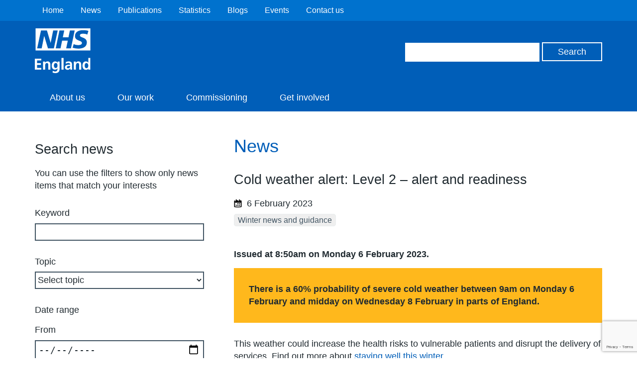

--- FILE ---
content_type: text/html; charset=utf-8
request_url: https://www.google.com/recaptcha/api2/anchor?ar=1&k=6Ld9JegkAAAAAEzna4HCHXBNyzb5k82ivMDZLstF&co=aHR0cHM6Ly93d3cuZW5nbGFuZC5uaHMudWs6NDQz&hl=en&v=PoyoqOPhxBO7pBk68S4YbpHZ&size=invisible&anchor-ms=20000&execute-ms=30000&cb=b68kdyngho40
body_size: 48757
content:
<!DOCTYPE HTML><html dir="ltr" lang="en"><head><meta http-equiv="Content-Type" content="text/html; charset=UTF-8">
<meta http-equiv="X-UA-Compatible" content="IE=edge">
<title>reCAPTCHA</title>
<style type="text/css">
/* cyrillic-ext */
@font-face {
  font-family: 'Roboto';
  font-style: normal;
  font-weight: 400;
  font-stretch: 100%;
  src: url(//fonts.gstatic.com/s/roboto/v48/KFO7CnqEu92Fr1ME7kSn66aGLdTylUAMa3GUBHMdazTgWw.woff2) format('woff2');
  unicode-range: U+0460-052F, U+1C80-1C8A, U+20B4, U+2DE0-2DFF, U+A640-A69F, U+FE2E-FE2F;
}
/* cyrillic */
@font-face {
  font-family: 'Roboto';
  font-style: normal;
  font-weight: 400;
  font-stretch: 100%;
  src: url(//fonts.gstatic.com/s/roboto/v48/KFO7CnqEu92Fr1ME7kSn66aGLdTylUAMa3iUBHMdazTgWw.woff2) format('woff2');
  unicode-range: U+0301, U+0400-045F, U+0490-0491, U+04B0-04B1, U+2116;
}
/* greek-ext */
@font-face {
  font-family: 'Roboto';
  font-style: normal;
  font-weight: 400;
  font-stretch: 100%;
  src: url(//fonts.gstatic.com/s/roboto/v48/KFO7CnqEu92Fr1ME7kSn66aGLdTylUAMa3CUBHMdazTgWw.woff2) format('woff2');
  unicode-range: U+1F00-1FFF;
}
/* greek */
@font-face {
  font-family: 'Roboto';
  font-style: normal;
  font-weight: 400;
  font-stretch: 100%;
  src: url(//fonts.gstatic.com/s/roboto/v48/KFO7CnqEu92Fr1ME7kSn66aGLdTylUAMa3-UBHMdazTgWw.woff2) format('woff2');
  unicode-range: U+0370-0377, U+037A-037F, U+0384-038A, U+038C, U+038E-03A1, U+03A3-03FF;
}
/* math */
@font-face {
  font-family: 'Roboto';
  font-style: normal;
  font-weight: 400;
  font-stretch: 100%;
  src: url(//fonts.gstatic.com/s/roboto/v48/KFO7CnqEu92Fr1ME7kSn66aGLdTylUAMawCUBHMdazTgWw.woff2) format('woff2');
  unicode-range: U+0302-0303, U+0305, U+0307-0308, U+0310, U+0312, U+0315, U+031A, U+0326-0327, U+032C, U+032F-0330, U+0332-0333, U+0338, U+033A, U+0346, U+034D, U+0391-03A1, U+03A3-03A9, U+03B1-03C9, U+03D1, U+03D5-03D6, U+03F0-03F1, U+03F4-03F5, U+2016-2017, U+2034-2038, U+203C, U+2040, U+2043, U+2047, U+2050, U+2057, U+205F, U+2070-2071, U+2074-208E, U+2090-209C, U+20D0-20DC, U+20E1, U+20E5-20EF, U+2100-2112, U+2114-2115, U+2117-2121, U+2123-214F, U+2190, U+2192, U+2194-21AE, U+21B0-21E5, U+21F1-21F2, U+21F4-2211, U+2213-2214, U+2216-22FF, U+2308-230B, U+2310, U+2319, U+231C-2321, U+2336-237A, U+237C, U+2395, U+239B-23B7, U+23D0, U+23DC-23E1, U+2474-2475, U+25AF, U+25B3, U+25B7, U+25BD, U+25C1, U+25CA, U+25CC, U+25FB, U+266D-266F, U+27C0-27FF, U+2900-2AFF, U+2B0E-2B11, U+2B30-2B4C, U+2BFE, U+3030, U+FF5B, U+FF5D, U+1D400-1D7FF, U+1EE00-1EEFF;
}
/* symbols */
@font-face {
  font-family: 'Roboto';
  font-style: normal;
  font-weight: 400;
  font-stretch: 100%;
  src: url(//fonts.gstatic.com/s/roboto/v48/KFO7CnqEu92Fr1ME7kSn66aGLdTylUAMaxKUBHMdazTgWw.woff2) format('woff2');
  unicode-range: U+0001-000C, U+000E-001F, U+007F-009F, U+20DD-20E0, U+20E2-20E4, U+2150-218F, U+2190, U+2192, U+2194-2199, U+21AF, U+21E6-21F0, U+21F3, U+2218-2219, U+2299, U+22C4-22C6, U+2300-243F, U+2440-244A, U+2460-24FF, U+25A0-27BF, U+2800-28FF, U+2921-2922, U+2981, U+29BF, U+29EB, U+2B00-2BFF, U+4DC0-4DFF, U+FFF9-FFFB, U+10140-1018E, U+10190-1019C, U+101A0, U+101D0-101FD, U+102E0-102FB, U+10E60-10E7E, U+1D2C0-1D2D3, U+1D2E0-1D37F, U+1F000-1F0FF, U+1F100-1F1AD, U+1F1E6-1F1FF, U+1F30D-1F30F, U+1F315, U+1F31C, U+1F31E, U+1F320-1F32C, U+1F336, U+1F378, U+1F37D, U+1F382, U+1F393-1F39F, U+1F3A7-1F3A8, U+1F3AC-1F3AF, U+1F3C2, U+1F3C4-1F3C6, U+1F3CA-1F3CE, U+1F3D4-1F3E0, U+1F3ED, U+1F3F1-1F3F3, U+1F3F5-1F3F7, U+1F408, U+1F415, U+1F41F, U+1F426, U+1F43F, U+1F441-1F442, U+1F444, U+1F446-1F449, U+1F44C-1F44E, U+1F453, U+1F46A, U+1F47D, U+1F4A3, U+1F4B0, U+1F4B3, U+1F4B9, U+1F4BB, U+1F4BF, U+1F4C8-1F4CB, U+1F4D6, U+1F4DA, U+1F4DF, U+1F4E3-1F4E6, U+1F4EA-1F4ED, U+1F4F7, U+1F4F9-1F4FB, U+1F4FD-1F4FE, U+1F503, U+1F507-1F50B, U+1F50D, U+1F512-1F513, U+1F53E-1F54A, U+1F54F-1F5FA, U+1F610, U+1F650-1F67F, U+1F687, U+1F68D, U+1F691, U+1F694, U+1F698, U+1F6AD, U+1F6B2, U+1F6B9-1F6BA, U+1F6BC, U+1F6C6-1F6CF, U+1F6D3-1F6D7, U+1F6E0-1F6EA, U+1F6F0-1F6F3, U+1F6F7-1F6FC, U+1F700-1F7FF, U+1F800-1F80B, U+1F810-1F847, U+1F850-1F859, U+1F860-1F887, U+1F890-1F8AD, U+1F8B0-1F8BB, U+1F8C0-1F8C1, U+1F900-1F90B, U+1F93B, U+1F946, U+1F984, U+1F996, U+1F9E9, U+1FA00-1FA6F, U+1FA70-1FA7C, U+1FA80-1FA89, U+1FA8F-1FAC6, U+1FACE-1FADC, U+1FADF-1FAE9, U+1FAF0-1FAF8, U+1FB00-1FBFF;
}
/* vietnamese */
@font-face {
  font-family: 'Roboto';
  font-style: normal;
  font-weight: 400;
  font-stretch: 100%;
  src: url(//fonts.gstatic.com/s/roboto/v48/KFO7CnqEu92Fr1ME7kSn66aGLdTylUAMa3OUBHMdazTgWw.woff2) format('woff2');
  unicode-range: U+0102-0103, U+0110-0111, U+0128-0129, U+0168-0169, U+01A0-01A1, U+01AF-01B0, U+0300-0301, U+0303-0304, U+0308-0309, U+0323, U+0329, U+1EA0-1EF9, U+20AB;
}
/* latin-ext */
@font-face {
  font-family: 'Roboto';
  font-style: normal;
  font-weight: 400;
  font-stretch: 100%;
  src: url(//fonts.gstatic.com/s/roboto/v48/KFO7CnqEu92Fr1ME7kSn66aGLdTylUAMa3KUBHMdazTgWw.woff2) format('woff2');
  unicode-range: U+0100-02BA, U+02BD-02C5, U+02C7-02CC, U+02CE-02D7, U+02DD-02FF, U+0304, U+0308, U+0329, U+1D00-1DBF, U+1E00-1E9F, U+1EF2-1EFF, U+2020, U+20A0-20AB, U+20AD-20C0, U+2113, U+2C60-2C7F, U+A720-A7FF;
}
/* latin */
@font-face {
  font-family: 'Roboto';
  font-style: normal;
  font-weight: 400;
  font-stretch: 100%;
  src: url(//fonts.gstatic.com/s/roboto/v48/KFO7CnqEu92Fr1ME7kSn66aGLdTylUAMa3yUBHMdazQ.woff2) format('woff2');
  unicode-range: U+0000-00FF, U+0131, U+0152-0153, U+02BB-02BC, U+02C6, U+02DA, U+02DC, U+0304, U+0308, U+0329, U+2000-206F, U+20AC, U+2122, U+2191, U+2193, U+2212, U+2215, U+FEFF, U+FFFD;
}
/* cyrillic-ext */
@font-face {
  font-family: 'Roboto';
  font-style: normal;
  font-weight: 500;
  font-stretch: 100%;
  src: url(//fonts.gstatic.com/s/roboto/v48/KFO7CnqEu92Fr1ME7kSn66aGLdTylUAMa3GUBHMdazTgWw.woff2) format('woff2');
  unicode-range: U+0460-052F, U+1C80-1C8A, U+20B4, U+2DE0-2DFF, U+A640-A69F, U+FE2E-FE2F;
}
/* cyrillic */
@font-face {
  font-family: 'Roboto';
  font-style: normal;
  font-weight: 500;
  font-stretch: 100%;
  src: url(//fonts.gstatic.com/s/roboto/v48/KFO7CnqEu92Fr1ME7kSn66aGLdTylUAMa3iUBHMdazTgWw.woff2) format('woff2');
  unicode-range: U+0301, U+0400-045F, U+0490-0491, U+04B0-04B1, U+2116;
}
/* greek-ext */
@font-face {
  font-family: 'Roboto';
  font-style: normal;
  font-weight: 500;
  font-stretch: 100%;
  src: url(//fonts.gstatic.com/s/roboto/v48/KFO7CnqEu92Fr1ME7kSn66aGLdTylUAMa3CUBHMdazTgWw.woff2) format('woff2');
  unicode-range: U+1F00-1FFF;
}
/* greek */
@font-face {
  font-family: 'Roboto';
  font-style: normal;
  font-weight: 500;
  font-stretch: 100%;
  src: url(//fonts.gstatic.com/s/roboto/v48/KFO7CnqEu92Fr1ME7kSn66aGLdTylUAMa3-UBHMdazTgWw.woff2) format('woff2');
  unicode-range: U+0370-0377, U+037A-037F, U+0384-038A, U+038C, U+038E-03A1, U+03A3-03FF;
}
/* math */
@font-face {
  font-family: 'Roboto';
  font-style: normal;
  font-weight: 500;
  font-stretch: 100%;
  src: url(//fonts.gstatic.com/s/roboto/v48/KFO7CnqEu92Fr1ME7kSn66aGLdTylUAMawCUBHMdazTgWw.woff2) format('woff2');
  unicode-range: U+0302-0303, U+0305, U+0307-0308, U+0310, U+0312, U+0315, U+031A, U+0326-0327, U+032C, U+032F-0330, U+0332-0333, U+0338, U+033A, U+0346, U+034D, U+0391-03A1, U+03A3-03A9, U+03B1-03C9, U+03D1, U+03D5-03D6, U+03F0-03F1, U+03F4-03F5, U+2016-2017, U+2034-2038, U+203C, U+2040, U+2043, U+2047, U+2050, U+2057, U+205F, U+2070-2071, U+2074-208E, U+2090-209C, U+20D0-20DC, U+20E1, U+20E5-20EF, U+2100-2112, U+2114-2115, U+2117-2121, U+2123-214F, U+2190, U+2192, U+2194-21AE, U+21B0-21E5, U+21F1-21F2, U+21F4-2211, U+2213-2214, U+2216-22FF, U+2308-230B, U+2310, U+2319, U+231C-2321, U+2336-237A, U+237C, U+2395, U+239B-23B7, U+23D0, U+23DC-23E1, U+2474-2475, U+25AF, U+25B3, U+25B7, U+25BD, U+25C1, U+25CA, U+25CC, U+25FB, U+266D-266F, U+27C0-27FF, U+2900-2AFF, U+2B0E-2B11, U+2B30-2B4C, U+2BFE, U+3030, U+FF5B, U+FF5D, U+1D400-1D7FF, U+1EE00-1EEFF;
}
/* symbols */
@font-face {
  font-family: 'Roboto';
  font-style: normal;
  font-weight: 500;
  font-stretch: 100%;
  src: url(//fonts.gstatic.com/s/roboto/v48/KFO7CnqEu92Fr1ME7kSn66aGLdTylUAMaxKUBHMdazTgWw.woff2) format('woff2');
  unicode-range: U+0001-000C, U+000E-001F, U+007F-009F, U+20DD-20E0, U+20E2-20E4, U+2150-218F, U+2190, U+2192, U+2194-2199, U+21AF, U+21E6-21F0, U+21F3, U+2218-2219, U+2299, U+22C4-22C6, U+2300-243F, U+2440-244A, U+2460-24FF, U+25A0-27BF, U+2800-28FF, U+2921-2922, U+2981, U+29BF, U+29EB, U+2B00-2BFF, U+4DC0-4DFF, U+FFF9-FFFB, U+10140-1018E, U+10190-1019C, U+101A0, U+101D0-101FD, U+102E0-102FB, U+10E60-10E7E, U+1D2C0-1D2D3, U+1D2E0-1D37F, U+1F000-1F0FF, U+1F100-1F1AD, U+1F1E6-1F1FF, U+1F30D-1F30F, U+1F315, U+1F31C, U+1F31E, U+1F320-1F32C, U+1F336, U+1F378, U+1F37D, U+1F382, U+1F393-1F39F, U+1F3A7-1F3A8, U+1F3AC-1F3AF, U+1F3C2, U+1F3C4-1F3C6, U+1F3CA-1F3CE, U+1F3D4-1F3E0, U+1F3ED, U+1F3F1-1F3F3, U+1F3F5-1F3F7, U+1F408, U+1F415, U+1F41F, U+1F426, U+1F43F, U+1F441-1F442, U+1F444, U+1F446-1F449, U+1F44C-1F44E, U+1F453, U+1F46A, U+1F47D, U+1F4A3, U+1F4B0, U+1F4B3, U+1F4B9, U+1F4BB, U+1F4BF, U+1F4C8-1F4CB, U+1F4D6, U+1F4DA, U+1F4DF, U+1F4E3-1F4E6, U+1F4EA-1F4ED, U+1F4F7, U+1F4F9-1F4FB, U+1F4FD-1F4FE, U+1F503, U+1F507-1F50B, U+1F50D, U+1F512-1F513, U+1F53E-1F54A, U+1F54F-1F5FA, U+1F610, U+1F650-1F67F, U+1F687, U+1F68D, U+1F691, U+1F694, U+1F698, U+1F6AD, U+1F6B2, U+1F6B9-1F6BA, U+1F6BC, U+1F6C6-1F6CF, U+1F6D3-1F6D7, U+1F6E0-1F6EA, U+1F6F0-1F6F3, U+1F6F7-1F6FC, U+1F700-1F7FF, U+1F800-1F80B, U+1F810-1F847, U+1F850-1F859, U+1F860-1F887, U+1F890-1F8AD, U+1F8B0-1F8BB, U+1F8C0-1F8C1, U+1F900-1F90B, U+1F93B, U+1F946, U+1F984, U+1F996, U+1F9E9, U+1FA00-1FA6F, U+1FA70-1FA7C, U+1FA80-1FA89, U+1FA8F-1FAC6, U+1FACE-1FADC, U+1FADF-1FAE9, U+1FAF0-1FAF8, U+1FB00-1FBFF;
}
/* vietnamese */
@font-face {
  font-family: 'Roboto';
  font-style: normal;
  font-weight: 500;
  font-stretch: 100%;
  src: url(//fonts.gstatic.com/s/roboto/v48/KFO7CnqEu92Fr1ME7kSn66aGLdTylUAMa3OUBHMdazTgWw.woff2) format('woff2');
  unicode-range: U+0102-0103, U+0110-0111, U+0128-0129, U+0168-0169, U+01A0-01A1, U+01AF-01B0, U+0300-0301, U+0303-0304, U+0308-0309, U+0323, U+0329, U+1EA0-1EF9, U+20AB;
}
/* latin-ext */
@font-face {
  font-family: 'Roboto';
  font-style: normal;
  font-weight: 500;
  font-stretch: 100%;
  src: url(//fonts.gstatic.com/s/roboto/v48/KFO7CnqEu92Fr1ME7kSn66aGLdTylUAMa3KUBHMdazTgWw.woff2) format('woff2');
  unicode-range: U+0100-02BA, U+02BD-02C5, U+02C7-02CC, U+02CE-02D7, U+02DD-02FF, U+0304, U+0308, U+0329, U+1D00-1DBF, U+1E00-1E9F, U+1EF2-1EFF, U+2020, U+20A0-20AB, U+20AD-20C0, U+2113, U+2C60-2C7F, U+A720-A7FF;
}
/* latin */
@font-face {
  font-family: 'Roboto';
  font-style: normal;
  font-weight: 500;
  font-stretch: 100%;
  src: url(//fonts.gstatic.com/s/roboto/v48/KFO7CnqEu92Fr1ME7kSn66aGLdTylUAMa3yUBHMdazQ.woff2) format('woff2');
  unicode-range: U+0000-00FF, U+0131, U+0152-0153, U+02BB-02BC, U+02C6, U+02DA, U+02DC, U+0304, U+0308, U+0329, U+2000-206F, U+20AC, U+2122, U+2191, U+2193, U+2212, U+2215, U+FEFF, U+FFFD;
}
/* cyrillic-ext */
@font-face {
  font-family: 'Roboto';
  font-style: normal;
  font-weight: 900;
  font-stretch: 100%;
  src: url(//fonts.gstatic.com/s/roboto/v48/KFO7CnqEu92Fr1ME7kSn66aGLdTylUAMa3GUBHMdazTgWw.woff2) format('woff2');
  unicode-range: U+0460-052F, U+1C80-1C8A, U+20B4, U+2DE0-2DFF, U+A640-A69F, U+FE2E-FE2F;
}
/* cyrillic */
@font-face {
  font-family: 'Roboto';
  font-style: normal;
  font-weight: 900;
  font-stretch: 100%;
  src: url(//fonts.gstatic.com/s/roboto/v48/KFO7CnqEu92Fr1ME7kSn66aGLdTylUAMa3iUBHMdazTgWw.woff2) format('woff2');
  unicode-range: U+0301, U+0400-045F, U+0490-0491, U+04B0-04B1, U+2116;
}
/* greek-ext */
@font-face {
  font-family: 'Roboto';
  font-style: normal;
  font-weight: 900;
  font-stretch: 100%;
  src: url(//fonts.gstatic.com/s/roboto/v48/KFO7CnqEu92Fr1ME7kSn66aGLdTylUAMa3CUBHMdazTgWw.woff2) format('woff2');
  unicode-range: U+1F00-1FFF;
}
/* greek */
@font-face {
  font-family: 'Roboto';
  font-style: normal;
  font-weight: 900;
  font-stretch: 100%;
  src: url(//fonts.gstatic.com/s/roboto/v48/KFO7CnqEu92Fr1ME7kSn66aGLdTylUAMa3-UBHMdazTgWw.woff2) format('woff2');
  unicode-range: U+0370-0377, U+037A-037F, U+0384-038A, U+038C, U+038E-03A1, U+03A3-03FF;
}
/* math */
@font-face {
  font-family: 'Roboto';
  font-style: normal;
  font-weight: 900;
  font-stretch: 100%;
  src: url(//fonts.gstatic.com/s/roboto/v48/KFO7CnqEu92Fr1ME7kSn66aGLdTylUAMawCUBHMdazTgWw.woff2) format('woff2');
  unicode-range: U+0302-0303, U+0305, U+0307-0308, U+0310, U+0312, U+0315, U+031A, U+0326-0327, U+032C, U+032F-0330, U+0332-0333, U+0338, U+033A, U+0346, U+034D, U+0391-03A1, U+03A3-03A9, U+03B1-03C9, U+03D1, U+03D5-03D6, U+03F0-03F1, U+03F4-03F5, U+2016-2017, U+2034-2038, U+203C, U+2040, U+2043, U+2047, U+2050, U+2057, U+205F, U+2070-2071, U+2074-208E, U+2090-209C, U+20D0-20DC, U+20E1, U+20E5-20EF, U+2100-2112, U+2114-2115, U+2117-2121, U+2123-214F, U+2190, U+2192, U+2194-21AE, U+21B0-21E5, U+21F1-21F2, U+21F4-2211, U+2213-2214, U+2216-22FF, U+2308-230B, U+2310, U+2319, U+231C-2321, U+2336-237A, U+237C, U+2395, U+239B-23B7, U+23D0, U+23DC-23E1, U+2474-2475, U+25AF, U+25B3, U+25B7, U+25BD, U+25C1, U+25CA, U+25CC, U+25FB, U+266D-266F, U+27C0-27FF, U+2900-2AFF, U+2B0E-2B11, U+2B30-2B4C, U+2BFE, U+3030, U+FF5B, U+FF5D, U+1D400-1D7FF, U+1EE00-1EEFF;
}
/* symbols */
@font-face {
  font-family: 'Roboto';
  font-style: normal;
  font-weight: 900;
  font-stretch: 100%;
  src: url(//fonts.gstatic.com/s/roboto/v48/KFO7CnqEu92Fr1ME7kSn66aGLdTylUAMaxKUBHMdazTgWw.woff2) format('woff2');
  unicode-range: U+0001-000C, U+000E-001F, U+007F-009F, U+20DD-20E0, U+20E2-20E4, U+2150-218F, U+2190, U+2192, U+2194-2199, U+21AF, U+21E6-21F0, U+21F3, U+2218-2219, U+2299, U+22C4-22C6, U+2300-243F, U+2440-244A, U+2460-24FF, U+25A0-27BF, U+2800-28FF, U+2921-2922, U+2981, U+29BF, U+29EB, U+2B00-2BFF, U+4DC0-4DFF, U+FFF9-FFFB, U+10140-1018E, U+10190-1019C, U+101A0, U+101D0-101FD, U+102E0-102FB, U+10E60-10E7E, U+1D2C0-1D2D3, U+1D2E0-1D37F, U+1F000-1F0FF, U+1F100-1F1AD, U+1F1E6-1F1FF, U+1F30D-1F30F, U+1F315, U+1F31C, U+1F31E, U+1F320-1F32C, U+1F336, U+1F378, U+1F37D, U+1F382, U+1F393-1F39F, U+1F3A7-1F3A8, U+1F3AC-1F3AF, U+1F3C2, U+1F3C4-1F3C6, U+1F3CA-1F3CE, U+1F3D4-1F3E0, U+1F3ED, U+1F3F1-1F3F3, U+1F3F5-1F3F7, U+1F408, U+1F415, U+1F41F, U+1F426, U+1F43F, U+1F441-1F442, U+1F444, U+1F446-1F449, U+1F44C-1F44E, U+1F453, U+1F46A, U+1F47D, U+1F4A3, U+1F4B0, U+1F4B3, U+1F4B9, U+1F4BB, U+1F4BF, U+1F4C8-1F4CB, U+1F4D6, U+1F4DA, U+1F4DF, U+1F4E3-1F4E6, U+1F4EA-1F4ED, U+1F4F7, U+1F4F9-1F4FB, U+1F4FD-1F4FE, U+1F503, U+1F507-1F50B, U+1F50D, U+1F512-1F513, U+1F53E-1F54A, U+1F54F-1F5FA, U+1F610, U+1F650-1F67F, U+1F687, U+1F68D, U+1F691, U+1F694, U+1F698, U+1F6AD, U+1F6B2, U+1F6B9-1F6BA, U+1F6BC, U+1F6C6-1F6CF, U+1F6D3-1F6D7, U+1F6E0-1F6EA, U+1F6F0-1F6F3, U+1F6F7-1F6FC, U+1F700-1F7FF, U+1F800-1F80B, U+1F810-1F847, U+1F850-1F859, U+1F860-1F887, U+1F890-1F8AD, U+1F8B0-1F8BB, U+1F8C0-1F8C1, U+1F900-1F90B, U+1F93B, U+1F946, U+1F984, U+1F996, U+1F9E9, U+1FA00-1FA6F, U+1FA70-1FA7C, U+1FA80-1FA89, U+1FA8F-1FAC6, U+1FACE-1FADC, U+1FADF-1FAE9, U+1FAF0-1FAF8, U+1FB00-1FBFF;
}
/* vietnamese */
@font-face {
  font-family: 'Roboto';
  font-style: normal;
  font-weight: 900;
  font-stretch: 100%;
  src: url(//fonts.gstatic.com/s/roboto/v48/KFO7CnqEu92Fr1ME7kSn66aGLdTylUAMa3OUBHMdazTgWw.woff2) format('woff2');
  unicode-range: U+0102-0103, U+0110-0111, U+0128-0129, U+0168-0169, U+01A0-01A1, U+01AF-01B0, U+0300-0301, U+0303-0304, U+0308-0309, U+0323, U+0329, U+1EA0-1EF9, U+20AB;
}
/* latin-ext */
@font-face {
  font-family: 'Roboto';
  font-style: normal;
  font-weight: 900;
  font-stretch: 100%;
  src: url(//fonts.gstatic.com/s/roboto/v48/KFO7CnqEu92Fr1ME7kSn66aGLdTylUAMa3KUBHMdazTgWw.woff2) format('woff2');
  unicode-range: U+0100-02BA, U+02BD-02C5, U+02C7-02CC, U+02CE-02D7, U+02DD-02FF, U+0304, U+0308, U+0329, U+1D00-1DBF, U+1E00-1E9F, U+1EF2-1EFF, U+2020, U+20A0-20AB, U+20AD-20C0, U+2113, U+2C60-2C7F, U+A720-A7FF;
}
/* latin */
@font-face {
  font-family: 'Roboto';
  font-style: normal;
  font-weight: 900;
  font-stretch: 100%;
  src: url(//fonts.gstatic.com/s/roboto/v48/KFO7CnqEu92Fr1ME7kSn66aGLdTylUAMa3yUBHMdazQ.woff2) format('woff2');
  unicode-range: U+0000-00FF, U+0131, U+0152-0153, U+02BB-02BC, U+02C6, U+02DA, U+02DC, U+0304, U+0308, U+0329, U+2000-206F, U+20AC, U+2122, U+2191, U+2193, U+2212, U+2215, U+FEFF, U+FFFD;
}

</style>
<link rel="stylesheet" type="text/css" href="https://www.gstatic.com/recaptcha/releases/PoyoqOPhxBO7pBk68S4YbpHZ/styles__ltr.css">
<script nonce="qM3HmMQ3ajlXu-lxO3TSrw" type="text/javascript">window['__recaptcha_api'] = 'https://www.google.com/recaptcha/api2/';</script>
<script type="text/javascript" src="https://www.gstatic.com/recaptcha/releases/PoyoqOPhxBO7pBk68S4YbpHZ/recaptcha__en.js" nonce="qM3HmMQ3ajlXu-lxO3TSrw">
      
    </script></head>
<body><div id="rc-anchor-alert" class="rc-anchor-alert"></div>
<input type="hidden" id="recaptcha-token" value="[base64]">
<script type="text/javascript" nonce="qM3HmMQ3ajlXu-lxO3TSrw">
      recaptcha.anchor.Main.init("[\x22ainput\x22,[\x22bgdata\x22,\x22\x22,\[base64]/[base64]/[base64]/[base64]/[base64]/[base64]/[base64]/[base64]/[base64]/[base64]\\u003d\x22,\[base64]\x22,\x22w5bCtkLCp8OjJsOCHsO/RC7CqsKQUsKJM1RswrNOw4PDtE3DncOrw65QwrIEdW16w57DjsOow6/DmMOdwoHDnsKKw4YlwohGP8KQQMOBw7PCrMK3w4bDrsKUwocqw5TDnSdqXXElfsOSw6c5w7TCmGzDtiLDpcOCwp7Djy7CusOJwqhsw5rDkGfDkCMbw7NTAMKrUsKxYUfDjcKwwqccG8KxTxkAbMKFwppfw7/[base64]/dMKWwp3CpMOJHRIORsObw7jDvnsCQsKhw5TCt0PDuMOBw7phdEpVwqPDnU/[base64]/DvjoNw4bCvFlXw6VsNnzCpxvCrGTCucONccOSFcOKZ8O6dRRnAG07wpRXDsKTw67CnmIgw5gCw5LDlMK0dMKFw5Zcw6HDgx3CuwYDBz/Dn1XCpTw/w6lqw5VWVGvCv8Osw4jCgMKpw7MRw7jDiMOAw7pIwoQSU8OwCsO8CcKtSsOgw73CqMOuw6/[base64]/wq7Ct8KGw7vCqMOlw6nDncORKsOtwqk9wrfCtkTDjsKBc8OYb8O1Tg7DvnFRw7U3dMOcwqHDhWFDwqs9UsKgATrDqcO1w45twpXCnGAMw7TCpFNGw4DDsTI4wr0jw6lsNnPCgsOeMMOxw4AVw7XDrMKJw5LCvUbDvMKdacKHw4TDpMK1XsOTwoDClkPCncOgAV/Dj1AkeMORwrDCmcKvFQJ1w5xIwoItGCcmScOAwqDDicKPwp7CmXnCrcKGw7FgNgrCksKBfsOdwo7CkR49wovCpcOVwrUNKsOnwrh7cMOQGXnCjMOoDy/DrWvDjQ/DvCzDrsOxwpUnwo/DgnpVOgBzw4vDhGLCoTRgOhMWDsOgesKQQ0zDmcOpNmE+fD/CiVDDmcOVw4IDwqjDv8KQwpkjw58Tw4rCnxjDgMKCVAHDmmnCqzcmw73DuMKow5NLY8KPw6XCq2YYw5jClsKGwq85w5zCjUdgN8OlYw3Dv8K0EMKKw5E5w4IdMFrDkMKoJw7CgUpgwpYcdcOiwpzDuw3Co8KPwpJcwqPDkxQfwrcfw53DgQ/Dnl7Dr8KEw6DCpHrCssO0wrbCmcOowp43w4TDhi9JemJGwpd4PcKCYcKiKsOXwrRQeBTCiE7DnybDtcKkBGbDt8KSwr/ChCkzw4vCisOHBgDCm2AXa8K0RFvDtEQ8WVBFBcOJIFkfZ0zCjWvDiknCu8KvwqfDt8KodsOCan7DjcKiOVF4F8OEw6UzRUbDkj5aUcKPw73ClMK6fsORwoHCsVzDucOqw7kwwqTDpi/DvsO4w6lAwqkhwqvDhsKvN8KJw5NgwovCgg3Dtxh8wpfDmxvDoHTDgsOTSsOlasOeB2c6woBNwoB0wovDvBVKUgshw6hoK8K1BUEEwrjDpkUMAwfCqcOtbcKpwo5+w6nCi8ONUMOYw5LDkcONZinDu8KiecKuw5PDrnUIwrE+w4nDpMK/OglVwqPDvGYWwp/DlBPCi2I2FW/CpMKVwq3CqjdTwovDvcKtcRpcw4bCtXEbwpDCmAgNwqTChcOTYMKxwpdcwosQXMOxNhTDscKhY8O5ZCzDn3ZJCklaNEjDvVNhBH3Dl8ONFQ0ew5Zcw6VRD0gRPcOFwrfCqmPClMOxJDDCq8KpDls9woluwphHSsKQT8O/wq4nwqnCnMOPw74pwoxkwr8RGwrDkF7Ck8KhH2V2w5bCvzTCr8K9wpw9P8Onw7LCm0ctQsKiKX/CuMO/[base64]/Co1LDv3B4w5ZcM2txw6AldUXDqHbCvCTDiMObw4rCtwkPCXPCg1tkw6nCscKSR2B8J2LDgT0yWcKAwr/ChELChyHCgcORwqHDkQnCuHvClMOQwrjDt8KVccOdwq4rJ2s/[base64]/DnsK9wpRqXm9rwpHDvTXCryZlw4vCiQTCixpZw5HDnyHCkWBJw6vCmjPDgcOQd8OvHMKSw7nDsz/ClMOoOcOydlRWw7DDn2zChcKgwpjDs8KvQMO1wq/[base64]/CtcKhwrvDmsOBCcKgb8OnwrLDv8OXbkh6wrRmw5hucFFIw7DCvT/CmEl6ecOiwp9LPE13wrvCvsKcRFDDtm8TQj5GfsOoY8KPw7nDg8Opw6hAFsOMwrXCk8Kawro0MBkEb8KOw6Fjc8KHHDzCmV/DjVENVMO7w47DhlggXXgKwonDkF4SwprDl3U/TnMGIMO5AClHw4HDsWbCgMKPWcK/w5HCsWdIwqxHYCoIQATClMO+w791wqvCi8OkA0pXTMK8ciTCnWLCq8KpYktICkPCocKzKTJGeh0hw70cw5/[base64]/CqcKMwr7DjcK5w5TDocOxwrjDs8KAwoXDqm3DiXQGwpBswpDDiFzDosKyXmcCZywBw7gkF3Bjwq0zDcOlID1vVDbDncKuw6HDosKSwpxmw7N3w5h7YR/DiHbCq8K3XTJ7w5hyX8OGVsKjwqw+d8KUwoozw4hFMUQ8w4MIw70SRMOQC1nCkyzDkX9Fw5LClMOCwp3CqcO6w4fDjjnDqEbDhcOYPcK2w43DgsKdQ8KHw6/ClFRewqoOOcOVw58TwqhMworCtcKfP8Kqwr5xwpcFRjPDqcO2wprDiCEDwp7DksKCHsOQw5cywofDmGnCosKBw7TCmcKzKTLDiw7DlsOUw7gQw7jDu8K9wo5lw5s7HH3Cu1/DiVHDosOdHMO3w5QRHy7DsMOJwrpfDC/DrsKzwrjDuwrCnMKew6vDksOMKkYqe8OJKyTCpsKZw6dAFMKdw6hnwosEw6bCjMOLInnClcKaERgfVcKew6xzaA5yAVLDlEbDp3o7wpRWwrlwOShGDMKywqpQFwrCoTLCtkhNwpAJAyHCl8OvERTDpsK/elnCssKswoV5DlxZWBwhIxjCjMO3wrzDokfCqsO1FsOBwqQjwpooSMOhwr16wpLDhsOYJsKtwoRNwqgRQ8OjJcK3w6smDsOHFsObwqEIw641fnJmclJ7RMORwq/CiB7Cr1FjP2XDicOcwpzDkMK8wq7Dm8KxLiV6w6I8B8O+KUnDnMOCw7Fnw6vCgsONE8OkwqTCrF8/wrXCtsOuw71EORFvwq/DrsKHe0JFeHXDnMOgwrvDoTNTF8Kfwr/[base64]/CoMK2HxXDtsOhaMKeYDLClgJFw5FywrDCoSchFsOJFQIvwpwjV8KDwpPDv1zCkUTDgS/Ch8OOw4nDisKcX8OCQEIBwoFHRFMhYsOeYUnCisOdDsKLw6REGx/[base64]/DtsOcwqrDhcOlbVxfwoPDgcKMT0PCosO8w61lw7RNZsKCEsOSP8KzwpheWMOhw5d2w4bDsX14JAlHKcOKw65fMsO8fx0jHVILT8K2ScObwokHw7EEw5VSZcOSM8KKNcOGRkbCgAtMw4Zhw6/CnsONQghKaMO+wp82NwTDlXHCoj3DjD9EciXCsSdvdMK9K8K1flXCnMOlwpzCnEbDtMOdw7R/K25Qwp5+w5PCr3d8w4fDm0BVXjnDosObIzpdw71Iwrk+w6vCoA1mw7HDocKkJhcAHABow7gDworDtxUyTsKpDB4ow7/Ck8OzRsOxKiXDmMKJBsK1w4TDisKfLG5tWnBJw4DCqSJOw5XChsOIw7nCgMKPGn/DkHdBAWs9w7zCj8OpKz1mwrjCk8KLWDo4bsKLEAtEw70vwo9KHcOMwr5JwqLCtDbCssOPLsOxEQUlWnJ2XMONw65OScObw6BfwpcndRg+wpnDrDJlwpjDqR/[base64]/DhcO5wpsJJ8KNw7xUwrvCrMOiGcOrwqQIwpcXTm9CGScxwq/CgMKYdMKtw7giw7/DssKANcOrw7rCqz/ChQ/DghVrwosYf8Oywr3DncOSw57DvgzCqhYpLMO0IAMVw6HDlcKdWsO8w4dswqRBwrXDsmjDi8OTL8OsTghgwp4cw6cnaCw+w619wqXCrBUKwo4EfMKWw4DDlsO2wqs2OsOkaFN/wqcEBMKNw5HDgV/DrlkabgxfwoN4wr3DgcK/wpLDjMKfw7fCjMK9YsKyw6HDpVAkYcK3FMKQw6RBwozDrMKVTx3DjcKyaw/Ct8K4T8OmE31Gw43DkF3DoXnDmsOkwqrDusKhLXRnccKxw7h8TxFfwpnDo2YzRcKpwpzCuMKGBljDoAteXFnCvijDpMOjwqDCvgbCrMKvw63CsyvCqBrDqU0LY8OsCEETBwfDrhdaV148wq3DvcOYMnVMWxrCqsOKwqMEAAo4ZR/CksO1w5jDtMOtw7TDsA/CuMOpw6XCl3BWwoXDkcOCwrHCs8KLFFfDmMKYwoxFwrE8wpbDtMKmw4Mxw4stMRtkGcOvFg3DjyLCoMOhVcOiE8Kdw5fDgcOuA8K0w45eJ8KkFBjCpSEpw4p6W8Ojf8KLdFIpw5cmJMKyMyrDjsKWBxvCgsKRLcOeCHTCglAtAjvCpEfCvVR9c8OMWXomw7/DqyzDrMOWw6oMwqFBwrHDoMKJw45QbjXDlsKWwrrClU7DgcKsc8Kjw7XDlkHCilnDkMOow47DvDZTBMKbLT/ChTnDoMOxw5fCtRJlKGzClkfDisOLMMOvw6zDoizCjV7CuDw2w4nCqcKZCTHCpy1nZQPDl8K6XsKNMirDgQHCi8ObAsKMR8Oyw6rDnGMZw7fDrsKGMSgLw5/DvVPComhSwokTwq3DpDFNMxnClTXCnBs8LXLDk1LDrVvCrDLDoiAgIi1FAUfDpwEhN0Y1w71EScO4R3EtQk3Dr2VjwqJye8KvZcOZRHZpTMOfwp3CrHltd8KRYsOkb8OLw4c2w6JOw7DCp3Ydwrk/wozDvzjCn8OMDk7CigIaw7/Cv8Ocw5xew791w7A4E8Kkwop1w6LDoknDrn87SzRxwrrCrcKlOMO3YcKNacOSw7bCmnHCrHbCsMKIfHRRTVbDvBF9OMKxDgFNBcK0EMKvbm4IHwU3VsK1w6UGw59dw43DuMKfPMOqwrIYw4zDg0p4w7pbYsKzwoM/[base64]/wr46wr8dw4EEwpDDn0nCuhzDiMOCwpHCnnhIwq3DqMOlInFvwpPCpG/CiS3DlVzDvHVWwrAGw6pYw6AsFnpnG3slfcObLMOmwqoTw6nChlRLCDUyw5fCq8KhM8OZWG8PwqfDtcK/[base64]/[base64]/[base64]/wodFUhXChzl1GRrCrhbCnm4nwrUaw6/[base64]/Ds8O2JcO5dnhwPcO8w6cWw47DuS7Cn1o+wpDCsMOtK8OhKlLDsQdJw5IAwpLDhcKAUkLCvnh4EsOGwrHDtMOaHcKqw6nCqGTDrjwQd8KsTic3f8Koa8KmwrYuw5V9w4LDhsO6w5nClmVvw5vDmFE8U8O2wqBlBcO5HB0ITMOFwoPDkMOIw6XDpFnCsMKBw5/[base64]/wqwpw4BFwp3CmAXCtsK6JVHDg8Kowptuw7gMIsO8wqXCslZ5VsKwwqB1MXHCiDsrwpzDly7Ck8K1A8OVV8ObO8OLwrUPwpPCl8KzPcOqwqnDr8OBbnsfwqAKwpvDg8ORZ8O/[base64]/W8K2wpTClcO6cWF/fi/DhU03LcO1I1zCmAYzw6zDrsOWVsK3wqDDjUnCtsKpwrJ9wqJ8FsK1w7rDkMO1wrRzw4rCucK5wpvDgAXCmCDCsXPCo8K3w4/[base64]/CnMK+w5h6fA8rwo/CjXnCnxrDm8OMwrEKEMO3MS1fwod8DsKQwqACQ8O6w5kgwp/CvlnCvsOQTsKBb8KTQcKuRcKeGsOlwr4TQinDgXnCsw4Uwos2wrw1MwlmCsKNYsOXMcKfZ8OCc8OLwqzDglLCuMKmwqoVUsO6BMKWwpA4CcKGdcO1w7fDnR8Qw5s4YTfDkcKsN8OMNsO7wp9Jw6TCmMO6PD1TecKHDcOGdsKXHCN7NsKCw6/[base64]/[base64]/DrU44LCEPGw/CvMOmYMKBSjUdwpEjNsOlw5ttAMOaKsKzwoFCQyRwwpbDvcKfdHXDjsKww6taw7LDpMKNw47DtWvDuMOPwogfKsKaWwHClsOCw77CkDlnWcKUw795w4TDmyM/w6rDuMK3wpPDiMKGw4M4w7nDgMOCwp5sHUVvDFFhMQnCtWVsHWsmUioMw6Ntw45dRMOPw6onARTCocO1JMK4wqw7w4M2w6TCpcKXWCVLDnfDl0hGwoPDkAUjw5bDlcOLVcKVKxTDk8OfZV/[base64]/[base64]/I8Osw5PDtcK6w4hCKMOIw5RiDlkFSMKkdBrCm8KdwqE2w4IBw5TCvsOMAMKOM0PDu8Knw6t+OMOcBD8fBMOOZhE/[base64]/w680w73CkMO6fMOYPxvCvUtCwr/CkMK/TVgAw5rCtnRUw7nCsAnCtMKLw58cNMORw7pFQ8OJHTTDoxRGwpYTw5kNw7/DkS3DtMKVe17DhWrCmhvChwvDn1lKwp1mR07CsT/CrUw8AMK0w4XDjsObAy/DrG9uw5rDisK6woh6PC/DvcKAfMOTOcKzw7Y4QxTCn8OwMxLDicKjI3t6S8K3w73CoArCicKjw4jCnzvCrDgYw5vDusK6QsKQw7DCpMO9w7/[base64]/Cj8KZC8KKw4EgayxYOQIGS8O6w6ZfHsO+bsKMZxtsw4jDucK9w7kuNmzCnivCgcKaayZ7YcOtSgPCuSbCq3tNF2ISw7DCsMK/wqrCnWLCp8OWwo0rfsKsw6LCjhjCpsK6R8K8w6xDMMKmwrfDu3DDuBfClMK0wrbCnhvDrsKrdcOnw6nCq2Q3HMOqwqpOa8OkfCpoT8KYw7YtwqBqw4nDlmcmwqnDmTJvMmRhAsKjADQwC17CuX4PSw9+EQUpbhDDtTPDgQ/CrRfCtMOuaB7DjAnCsFFdw77CgjcUwqdsw4TDskbCsGJ1RRDDun4CwqLDvEjDg8KcaznDq0Z8wpZFalzDhcKzwq1Kw4vCg1VyBDVKwo9oWsKOFGXCn8OAw4QbTsKoMsOgw50two52woIZw5vCv8KDSTHCoh/Cs8Omb8Kdw74hw5DCucOzw47DsVjCtmfDnREQNcKZwrU6wpgnw4xeIMOAeMO8w5XDqcO/[base64]/DrgHDowYIw6XCozPDpXx+w43CvMKFXcKXw7DDm8OOw7AKwpFqw5DDiFx7w7kBwpVVe8OSwrTCtMOla8KpwpDCrT/Ch8KPwq3CsMKvWHzCjcOpw6cWwoUbw6kfwoUEw5DDvArDhMOAw7nDkcKDw73DkcOYw6A3wqfDk37Ds0EDwo7DpyjDn8KUOlscXCPDnwDClFw6L09vw7rCrsKTwp/DvMK/FMOhNGciw4BUwoFWw4rDqsObw79PJsKgdQ4xaMO1w4Yvwq0DQlorw4IDT8KIw7wdwo7CmMOow4oNwpvDoMONP8OOJMKUScKjw5/Dp8ONwqQxRzEbU2oqFMKGw6bDhsKywpbCiMO2w5tmwpEXN3ApbzDDlgFWw4smHcOlw4LCpQnDosKyZjPCt8KowpnCkcKCCMORw4XDicKywq7Dp2HDlFIywq/DjcOmwrMMwrwUwq/Dq8KUw4IWa8KnPMOGT8KRw5vDh0JZdFAswrTCgCkow4HCgcOYwp4/[base64]/CognCtsOpw6zClsOLUAbDpwLCqCxywoIaw6BOMAYHwr7Do8KPCGxqcMOFw4V2Kl8mwp5xGxbCpGhqWsOZwo8pwpBzHMOIVcKYURs2w7bCnT9WFlQaUsOhwrtHccKRw57Ct18gwoLCrcOxw4xvw6dhworCksKxwprCk8KYM0zDusKywqFXwrl/wopQwq4+R8KtacOww6o1w5c0FCjCrEHCrMKLZsO/[base64]/[base64]/DnTvDnV1tFXFVccOLwr7CtsKgJnvDmsKiM8O7SMOlwoTDtw8oKwx/wonDmcO1w5ZBw4zDtk/CvS7DolEGwrTCsUnChAHCv2ZZw7sIICpGwq7DmGjCqMOhw6HDpSbDrsOiU8O3JsKiwpAgVXBcw6w0wphhQFbDlirDkQ7DrGzDrQDCq8OoMsOkw6V1wqDDvnPClsKPwplFw5LDkMOwKCEUHsOpbMKLwr8cw7MhwochakDDhQzCi8O/[base64]/DusOAfAHCrcK4YHXCjAzDm3DDssOow5jCig1Rw61hFhINRMOHIGjCk0knR3LDosK5wqXDq8KWdxDDk8Ofw7YLJsK+w7vDu8OUw6jCjcKoecOWwpwJw50XwpXDicKbwoTDncOKwrXDi8KWw4zChBxLJyfCpcObbsKsPWxJwo57wr7Cm8KMw4HDsDLDmMK/wqPDl0FqJ1FLAkzCvgnDqsKJw5lEwqQyFsOXwqXCpMOCw6MMw7FGwoQ8wpJ7wq5AO8O6IMKHPMOXT8K2wokzDsOmeMOVwr/DrQzCi8OzK2rDssO2woZjw5hTQ2oPVQPDuThLwqnCusKRWVkFw5TDgz3CtH8xKcOPAFhpamYYccKcU3FIBsOdFsKAUmjDkcOzSiLDs8KPwpoOSFvCkcO/[base64]/woLDjysSwqpbFj1yXcOBAMKTwrsuA8OsNjQVwo4BccOBw4ItU8OLw5l5w4IvWxbDqMOmw5x0MMKhw61qTcOIZzDCnVPChmvCsSzCuwfCgQ1kdMOaU8Oow5IPPAoYMsK/w7LClQU3QcKRw413K8KbHMO3wrUJwpcNwqs6w4fDhQ7Cj8K5YsKANMO8GTzDnsKtw6dxJEDCgEB4wokXw4TDhnEOwrMZamN7RxrCoy8TW8KtKcK5w6l2EcOiw7fCnsOhwoQOYC3ChMKVwonCj8KdAcO7Jw5RbV4KwrFaw6A/w6ohwrrChg/[base64]/wrvDkTsmwp3DmMK/[base64]/w5sqwqXCk8KcR8Kaw7fDkcK9wrEIRTXCsMK/wp/Cp2PCmUcGwo0Pw4hiw6bDvVXCl8OmO8Kbw6wbGMKZNsKiwrdKMMOww4l9w57DvMKmwrfCsQDDpXgwccK9w4MmIlTCsMK2CMK8dMKZVz05d1TCqcOaZDppRMO2SsOow65qKzjDgisVMhZZwql5w54bd8K4W8OIw5rDoAfCtVxrcH7DpxrDgMOmHsK/S0UBw4AjV2LCrEpuwq8Iw4vDkcKnDXzCu2vDh8KlVsOPMMOKw4VqUcOSfcOyK03DoXQHcMO2w4zCiAo9wpbDmMKQUMOrScKkBSwAw5Nawr5qw5kkfQg7YBPCjgTCncK3FBcGwo/CqcOIw7/DhyNEw59qwqvCtVbCjAwCwpfCisO7JMOfK8KlwodiKcKNwrMcw6DCicOzbUcpP8KlPsKMw4LDj34Lwo8ywrLCqGjDgkw3YsKQw7wzwqstGUTDnMOZT1jDlFlLQMKhD3rDqlDCnlfDvQFuFMKMMsKrw5/DtMKYw4XDuMKyaMK/w7DCtGXDm2DDhwdQwpBDw4BBwrp3KcKKw6DDnMOhIcKywoPCqj3DjMKOXsKewo3CvsOZwo7ChcKWw4J6wokmw714XybCugLDlEwnesKndsKIS8KPw6nCgwRIwqFHSEnChAoiwpRCMAvCm8Klwr7DuMK2wqrDsTVTw6nCj8OHOMOew7JtwrdsDcOmwotUfsKBw5/DlHjDj8OJw4nCmCBpDcKdwq4TNBDDpsOICnTDh8OdO1RxbAHDhFDCtm9lw7QYbMKIX8ObwqXCtsKtGUPDvcOEwozCmcKKw5p1wqNAbcKWwqTCv8Kdw4DDgUnCucKDIy90VWjChsOBwrlyHxpLw7rDhE8rTMKmw4NNZcKmTxTCtx/CpzvDr3EJGQDDjMOowr8TLsO9EQDChMK8EGp9wpDDp8K2wqXDqUnDvll3w6kpc8KOGsONQjgUwofDswPDgMO4dmLDpmVWwqjDvcKTwpUJPcK/Tn/CkMKobWzCti1EAsO9KMKxwqfDtcK5fsKqHsOXKVFUwqDCvMK/w4DDhMObO3vCv8Oaw5kpL8K0w7jDqsKnw6NXFVTDlsKXDS1hWRbCgMOew5HChsOvcUsvRsOAFcOTwr5fwoIDIl7DrcOswqIxwpHClH7DmWLDsMOSS8Kzb0AwAcOBw59GwrzDhzbDo8OqecOVYBbDlMK7YcK0w4w/Xz4FKUNoRcKQSX/CsMO5McOQw7rCpcOqKsKHw6NKwozDncKiw5scwoszG8Kkdzd3wr8fW8Ohw5MQwrE3w6vCnMKbwp/[base64]/woEsIMKJTcKpwrBkThMQTcORwrJTI8KxKkTDqg/DnzYcJzA4QsKawqlteMKuwpt/[base64]/CsSBMw75Zw4PCiMKZTXHDmsOrwrHDkDLDg0AGw5HCisKVV8Ofwo/CrMO8w6hwwqQIN8O3A8KuPcOrwrXDhMKNw7DDjFDCuR7DusOoCsKQw7fCrsOBdsOKwrkDZgHChRnDpndTwpHClkp+wrDCscOFAsOqVcO1bR/DrWLCssOjNMOTw5JCw5TDuMOMw5XDuBQqKcKWDkDCoi7CkVrCoVfDp3AEwqYcHMOtw7PDicKvw7pbaFXDp3JFMX3DhMOhc8Kadz1Aw7MgXcOjacOrwqfCl8OPJCbDosKGwo/DmwRvwrHCocOrDsOkfsOfRmDChMO0c8OxWiYkw786wpvCl8OxI8O7NMOlworCuSnCq3EYwrzDvgTDrD9KwrzCphIgw7dOUkU+w6Mnw4tUBgXDuTXCoMKpw6zCsjjCkcO/GsK2XUh1AsKrAsOxwrrCr1rCuMOWfMKGFTzDmcKVw4fDqMOzKirCjsO4VsKtwrhewoLDpMOBwpfCj8OJT3DCrFnCj8KOw5wiwprCrcK/ZWs4N1JSwqnCj2dsDjDCpHVnw4zDr8KUwrE/[base64]/DnXnCiwEqw4/Dk0R9TDIdGMK9VUcZdxbDicKEbHkNc8KfFsO4wqM0w5BQccK/WyxpwqHClcOybBjDncOJc8Kww5AOw6AQYgthwqTCjE/DokZiw5tdw4gZdcKtwpFyNXXCnsODP1Rtw6DCq8OYw5PDpcOGwpLDmG3CgjrCnlnDiFDDrMKJSk3Cq3YwI8KAw59zwqvCoXbDicOqFn/Do2fDgcO5R8K3GMK4wprCm3YLw4kewpswJsKrwqRVwp/DmU3DpMK3N0LCgBxsRcKMECrDoDFjAFtPGMKDwp/Cu8K6woBYNXHCpMKEdWBiw4MWPErDoU/DlsKZYsKNH8OkBsKfwqrDiBbDvwzCmsKew5kawoolIMOgwqDCrCvCn0DDpQzDjXfDphLDgXzDqisjXHrCunsNczAAAcKFRmjDgMOtwp/Cv8KswpZHwocXw7zCshLCnV1EN8OVKAZvRAXCg8OjDSDDo8OWwoPCvA1FLXHDi8Kqw7liIcKEwrglwpIoAsOORxM5GsOfw687ZyI/wpE+RcKwwqMmwoYmBcK2cEnDjMOhw7VCw6jDlMOQVcK6woh7EsORUlTDv1jCr27Cnn5Vw7MYGCsAOVvDvj8uOMObwqRYw7zCmcOlwqrDnXA7LsKEQsOJBHAnV8Kww7NywpPDtCoPw7Ruwr0Bw4nDgARLGEh9EcKww4LDrjDChsOCwrLDmR/DtiDDgEA0wonDoQYEwrPDrjMqf8OTPhMlOsKLasKSJnLDtcKxOsOGwo7DmMK+JhRDwoZ9QTF2w5Z1w6TCucOMw77DqgDDkMK0w6d0e8Oca2PCucOPVltOwqTCgXbCr8KqLcKtWltUE2DDu8Ohw6bDvmjCpQLDuMOMwrowHsOpwprCkCfCig84w6RvAsKaw5LClcKMw4/CjsOPYTDDu8OmXxDCuAxCMsKiw6wnDFpcPBYXw4NGw5JEZHIXwo7DvcOfRirCqAA0WsONYFDDosOyS8O9w5twAVXDj8KIJ2vCusK/WlZEd8KCOsKYAsKqw7vCncOQw4lXXcOJDcOgwpYFO2HDvsKuV0LCnxJGwqYww4RYMELCmGdawoVRNzfCrTXDncOnwoAyw51QHcKUC8KRVMONasOmw43Ds8OEw7rCv2RHw54gNEV9UQo/NsKQWMOaEsKUXsOMIAcEwpsjwpLCs8OBM8OAf8Ovwr9nHcKMwo0bw5jCiMOiwoZMw48/[base64]/w5bCgjfDtMKVw6HCnDnCpmgzV3sSw4fDswzCr15WKMOqfsOyw6oEFcOIw47CtsKoMMObHmV/MRhYSsKBdMKIwqx6BWLCs8OuwqgzCT9Yw7YtTFDCq2XDjG0Zw4rDg8KSNCrCl3EjTsKyDsOZw43CiSk5w54Uw6bCqyA7U8Omw5TDnMOewp3DqsOgw61CPcKrwqUqwqrDlEZBWkJ6NsKnwr/DkcOlw5zCt8OOM0IgfFhGCsK4wqRLw7IIwp/Dn8OUw5TChW5sw4BFwojDlcOIw6XCrMKZAj0JwpNQPwI9wonDmTNJwqRmwqPDscKzwoJJHTMYbcO9w4lRwoEPDR16ecKew5YzYlscSRPCpUrDrB1Uw7LDnxvCuMOnHDtiJsKsw7jDg37Ch1kBTTzCksKzwrk9wpVsF8KAwp/DvsKBwqTDhsOGwpLCpcO+EMKEwqbDhhDCvsORw6ASbsK1NUp7wqLClsORw47ChBvDojlRw7XCpWcaw7hCw4vCkcK9LhPDhsKYw4duw4fDmGAPZUnCtk/Du8KFw43CicKDUsKMw4pmNMO4w4zCvsKpZE/DiUzCk2tewpDCmSLCjMK6QBFBIxHCqcKAG8K6eA7CjQ7CvcOuwpkTwqfChiXDg0Utw4TDoWHCghbDgcOoUcKKw5LDuVkUeHDDh246CMOObsO6XlkxI2TDslItUnPCpQIKw5JbwpzCr8ONScO9w4TChcOfwqfDontpD8K7ZHXCswQVwoXCnsO8a1U9SsK/wrYFw7QgJQXDoMKJDMO8Y33DvFvDmMKCwoRSaHF6DVNHwoR8wogow4LDhcKJwpPCvCPCnTldcsORw44IODjCh8K1w5dmBglfwromK8KQewnCrgwTw57Dry/Cmmk+cT4mMAfDgCQFwoLDsMOPAR9tO8KYwoRzRcK8w4/Dpk4mJ2AcV8OuPcKDwr/DuMOjwqskw6TDhDnDhsKUwqQgw5d4w4kDXE7Dtl41w57CgW/DhsKtY8K6wos/wo7Cq8KAf8ObY8Kgw5xoUWPChzZVDMKlVsOiPsKpwoANLl3ClsOhScKWw5bDusOewpEcJBBXw7rClMKYAMK2wqAHXHLDhyrCksOdQsOQBjsKw6fCucK7w4E/Y8O5wpxGc8OFw7xVKsKMw59DccK1NDY+wpVFw4TDm8Kiwq7Cn8K4fcKJwobCj3NRw6HCr1LCtcKRXcKfd8OBwpwxDsOjN8Ksw7R2EcOYw7DDqsO4HG8Iw41UN8Ogwp1Bw51awrPCjx/CnEPCrMKQwqXCnMKCwpfCgiTCj8KWw6jClMOvbcKnBXgseXxpMQXCl0IfwrjCkTjCpMOZSiIOcMK9eCHDkyLCvVvDh8OKMMOeURvDicK/YwzCn8OeJMOxSkTCr0HDuwzDsk5DccK/[base64]/DsktVBcKWRcOSwqtYXMO2HDoUHMOSBMO6w6HDkgVCGwEkwqrDm8KVQ3fCgMKow4HDlTTCvVbDjyvDshJuwonCr8Kqw7XCtTAbCWMOwpV3YsOTwokNwrPDii/DjhXDkA5GV3rCq8Khw5XDncOWVDHDun/Cl33DlyTCuMKae8KIDsObwplUUMKqw7RcYMKbwqQbNMOpw4BMW2ldXF7Ct8OjNRPCkWPDi1bDmwnDumwyMMKwb1cYw6nDhMO1w5RFwrZVTMOFUS7Dvz/Cr8K2w5BDbUXDtcOIwrRid8O9wprCtcKwKsOSw5bCry4YwoXClGJ+I8Kow4nCmMOaDMKGHcOXw5JbfcOew4VzQ8K/wo7ClBnDgsKiK1TCrsKUZ8O+KMOAw63DvMOOXDnDq8O4wobCmMOdd8KkwrTDrcOawop8wqo9ETc/[base64]/DtxQRwoLCqsKAw7ovw7jDgcKdWcOGY3bDn0fCqsOSw53Domw/wpLDtsOKw5TDqTYow7Z2w6E1AsK4M8O+w5vDpUN2wo1two7DqjQywqvDncKSByXDoMOXEsOCBAE2BHTClW9KwpTDv8O+fsOKwrnClMOwOwQYw7FowpE0fsOWF8KuPjQkA8OxAGMsw71XC8Kgw6zCskgKeMK+asKNCsKFw64CwqQ4wo/DrsOsw5bCoHYudWXCvcKRw60owr8MITjCggXDj8O/MirDncKBwqnCusKww5LDlTAKA2I7w40Ew6/DksKmw5ZWFsOrw5PDhi9Fw53Ct3nDumbDoMKDwopywoZjQTduwo5NR8KZw4MrPHDCkBTDu2E8w6wcw5ZDPhfDokXDg8K7wqZKFcOCwq/CsMOveQwgw4NRcj85w5QIHMKnw6J0wq5awrc1esK9KsOqwpw/[base64]/wpbDoCHCnMKHczEAw71fUznCuCRCw6dAeMOBwqJyVMOjQQTCv1xqwp8/w4LDn2pYwoBwFsKaXHnDp1TCuHBxe1V0wp8ywofCn3Qnw5h5wrw7QyfCosKPPsOrwrrDjVcWPSlUPSHDu8OowqfDgcK5w5B0YcKiM29Sw4nDlCFjw5fDtsKqFjTDscK3wo8cA3DCqhhlw4cpwobCgXkxTsOERUN0w4Q/[base64]/CgsKzwo4Ww4MBWMOtCypgwoPDgwjCoHPDumLDvFDCvcKkD0McwocVw4bCmzXCmcO1w48IwpY2O8OPwqjCj8OFwrHCsmEIwp3DmsK+CSJKw57Cuz5Denpcw5vCkUQkLnDCsQDCuWnCjcOOwoLDp0zDi1zDvsKbfVd+w7/DncKswovDkcOzMcOCwoozbHrChBE/w5vDnEkeCMK0a8KjZx/CmcOVIMOhdMKHwpoGw7zDplnClMKhfMKSRsOdwo8KMcOCw4V9wofDqcOvLmYqTMO9w457fMO+RWLDg8Kgwr1xZ8KEwprCjk/DtVo4wp53wrFfWMObLcKkIVbDkGRbKsKRw5PDjMKBw6vDn8KEw5jCn3HCon/[base64]/ClkDDmhXCu3fCkcOaMMK9w6lNw6/[base64]/DiFvDj8OCwpouSXzCjMKNZC1/wrrDksKWw4Q+w7/[base64]/woZ3wqVcw4TCpsKFw7xCO8K5DcOlwoXDsHjCtjLCkSNcSw4KIl/[base64]/CvBHCvMK1w6s3Q8K8wpJ9Z8OlacK/w7FUw4vDhMKYci/CpMK5wqjDv8O4wr7CvMKacz0Yw5YDV2/Cr8KAwrjCvcOPw5PCh8O3wrrCiCbDgWFlwqPCp8K5HSkFLQjDlWNBwpjCm8ORwpzDpG/DoMOow6R3wpPCkMK1w4MUWsOcwrbDuCXDqg7ClXglX0vDtFM1LAp9wo9Jf8OMWDoLWAjDmMOdw6Mjw6Qew7DDiwPDrkTDlsK7w77ClcKSwpc1LMOETcK3CUN5VsKaw7TCtH1iaEzDjsKEQQLCocOSwo9zw73CoC7DkG7Dp3zDiF/[base64]/DkcOxwrdHw6BEwonDhMKEwqPCl8OtNMKAw6rDi8OewoonNT3Di8KEwq7DvcOmOzvDh8OZwrbCg8OTIwnCvi8IwrIMJMKcwp/Cgjlrw6F+BMOyXyciTic7wpPDmht1FMOGaMKGFWU9UUF6NMOEw4zCmcK8aMKqNC9pI0LCoSNIYTPCrcKEwq7Cp1vDliHDtcONwrLDsSfDhCzCr8OMCsOrCMKBwojDt8OjP8KeR8Ovw5vCnw/[base64]/CpcKtwqxtwrICA8O8wq/Cn8KqJsKME8K8wrnCq8Opw5hxw6HCvsKJw7ljfcK3R8O+HcOHw7PCiWXCkcOIIhTDqknCk3wBw5/Ci8K2VMKkwqkhwrdpN2Irw40QD8K/wpMbYDV0w4Iywo/CkGTCjcK/PFoww6HDtAw5L8OCwpvDlMOjw6fCsSXDpsOCRBxlw6rDtmpGYcOtwq5Yw5bCpcK2w65Kw7FDwqXDs2IcZBXCrcOMD1V6wrjCtcKuJyd9wrHCkE3CjxhdEx7CrkINORDCqGTCuyZ2PlvCi8O+w5DChRPCukUiAMO0w7MbEcOUwqUHw7HCuMOiDyFcwoTCrW3CjTrDrG/CtycuUMO1EMOrwqxgw6TDqgtqwojCjMKMw5LCjhbCiDRiBkjChsOyw7AbM29OF8KZw4fDpDvDgQ9beDfCqMKHw5jCjMOOQ8OXw7LCkikww74YdmQdMHvDjcK2YMKMw7tRwrTChw/Dk1zDj0ZKXcKbXGoYZgNMb8KFdsO3wpTCg3jCncKMw40cwoPDhBPCjcOef8OQXsOFEkwfLEAIwqMVRiHDsMKCWUQowo7Dh3hbWsOdSVDDrjzDjm8hCsOXJwrDtsOSwpvDmFEcwo7ChShEPMOTAEYkQnrCgsK1wp5oIjHDjsOUwp/ClcKpw5oswpTDm8O6w7TDi1vDisKqw77DmxLCu8K7w7PDn8KBH1vDhcKwDsOYwqgfR8O0IMOeHMKoEWYLw7cfWsO3VEjDv27DnV/[base64]/w5DCiFXDksOOX8OOw53Cqz9aBQPDgcOOwrrCqWLDszUQw69nAzDCnsObwpgTa8OQFsOkJUlIwpDChQUtwr9YVmrCjsOJEEsXwq5xwp/DpMOSw65LwpjClMOocMO8w64sZzlyNAcJdsO3P8K0wrQkwoVZw5IKIsKseRZCVxk+w5HCqWnDiMK6VVJdejoMw7/CvBphXkFMH3HDl1HCu3cveUItwpDDgk/CjQpEd0wVVUIOR8K1w5kXWQvCl8KAwrQtwooAf8KcHMKPGUFSDsK2w59vwrl8woPCqMOPe8KXD3jCncKqdsOgwp/[base64]/DrsK/bCd7wqsQSsOAa8OSwoDChHXCq8OEw6DCrhU8dMOHLBrDvRAkw5VBX0p+wqnCjkVFw7HCn8O8w6MxQcK6wrLDj8KjK8OIwpnDkMKEwrHCgzDDqGdJQm/Do8KrCGNQwqbDuMKbwpNYw7vDmMOswrfClW5kA3wMwo9hwprCuzENw6QHw6Elw5jDjsOuXMKofsONwqTCssOcwqrClWRvw5DCqsKOXzwPasKdCGfCpi/CpRXDn8ORQ8K/w4PCn8O/U0jCvcKDw5wLGsK4w5PDv0vCssKbFXfDpGjCkzHDu2HDl8OZwqhTw67Ckj7CgAQ+w7ACwoN0MMKGeMKdw79zwqZAwpXCunvDiEIFw4/DqCHCk3LDkgQBwpjDkcKFw7xdcD7DsQvCqcKew588wovDmsKdwpfCkXDCocOMw6XDlcOuw682Pi7CsFfDjBwCVGzDlFlgw702w4/CmFrCp1nDosO0wqjCiRoGwqzDrsK+w4Q3aMOZwpNobH3DgnkxWcKUw74Rw7fCkcO4wqbDl8O7JS/Cm8KZwojCgC7Di8KyEMKUw4DCpcKgwpzCmBEDM8K5bnBHwrpfwrNwwpM/w68cw5DDnk4IAMO7wq9Cw6lSNFkxwrrDji7DjsO4wprCqCXDkMOYw5/DlMOUZn5jaFJsGFcYFsO/w6vDmsK/w5RBKB4oMcKOw5wOeUvDvHlZbGDDnClJLXgBwoXDvcKKDShRw6BZwoZ7wrjDkgbDq8ONJWvDtcOew7lhwqgUwrglw5HCtwxYJcKgZ8Kcw6UEw5smIMOqTykZIEHCiyLDhMOVwrfDg19bw5TCkFPDvcKCEg/CtcKndsOpw71EIVnCiSUUUE7CqMKVbsOTwoQCwqxTNzIgw5DCusKbH8KCwop5wojCpMK8D8OBdiMKwoZ+bcKFwoDChwvCocO6c8KVST7CoSRVDMOQw4Aiw5/DusKfC1tBKkhkwrtiwq92EsKzw5oWwojDilhawobCkWFrwo/[base64]/DiEF5wpHDhyDCq0/Dh8OIBMO6JMKpwqFBayHDh8K2IVHDnsOfwoTDmRDDslcrwq7CpS8DwpnDrCnDk8OLw49kwpvDi8Oew5NLwp0Sw7tkw6csMcKJC8OcCXbDh8K8d3oUf8Kvw6Iiw6zDrUfCtQZ6w4/[base64]/DvcKOTWUEwrVbM8ONwr/DqsK3AcKHH8KEw5pNw4JtwqXDgkTCrcKYNWBcXGLDoiHCtEA5ZVhARGXDphbDpxbDucOAXUwvKcKFwo/Di1vDlzjDnMOAwqPCn8O1wqxMwpVcHHDDnHzCmSfDsyLDmBjCn8ODacKsTsKaw53DrWEtTXnCvMOowr0rwrpAfjjCgjk8BQNSw4BjESRLw5J9w4fDjcOVw5VDY8KLwodyDExxY3XDrcKkGMKSX8O/[base64]/Ck3zCpsO+P8OOX8KlVWjChcOQDC7DmH4wSmfDosOJEsOIwrZQOwgvFcOXT8Ktw7c/C8KvwqLChkh3QQnClDcIwqAOwpHDkArDtBcXw49nwrnDigLCncKcFMKdw6TClnNrwqLDsVBAYMKgch0dw7JSw4IPw5Zbwr1LScO3KsO/fMOIf8OKEsOcw4zDlHbDowvCkMKmw5rDocK0fTnDghAew4rCp8OqwpvDlMKgGiM1wrNywrzCvD8NBsOpw77CpClFwqpYw6EWW8OqwrzCsX8oRBZyFcK1fsO9wro/QcO8WH3CkcOXFsO8S8OpwoYMUcK4b8KIw55VaTTCowDDsSA9w6hUWlTDp8KAeMKewpwaUsKaZMKzNVjCh8KWYcKhw4bCqMKVE1BMwp53wqfDtmhWwpHDmB1UwrHCvMK7ASAzdw\\u003d\\u003d\x22],null,[\x22conf\x22,null,\x226Ld9JegkAAAAAEzna4HCHXBNyzb5k82ivMDZLstF\x22,0,null,null,null,1,[21,125,63,73,95,87,41,43,42,83,102,105,109,121],[1017145,536],0,null,null,null,null,0,null,0,null,700,1,null,0,\[base64]/76lBhnEnQkZnOKMAhk\\u003d\x22,0,0,null,null,1,null,0,0,null,null,null,0],\x22https://www.england.nhs.uk:443\x22,null,[3,1,1],null,null,null,1,3600,[\x22https://www.google.com/intl/en/policies/privacy/\x22,\x22https://www.google.com/intl/en/policies/terms/\x22],\x22SkfXH2HEofi52mg+cG4S/A//yhvSyb2s8vHtSAq0bTw\\u003d\x22,1,0,null,1,1768706992374,0,0,[23,251,59],null,[152,56,9,162],\x22RC-q2Qi_6FsoUGHVA\x22,null,null,null,null,null,\x220dAFcWeA4qmdJ9SrQeaJysaQKc41GGDGK3O2699x0rOxV7OVv4ZhpF7QfxvBedSS4VZAOGEpALq1egvLkwSq6_QZGyFWrjnNSfXA\x22,1768789792419]");
    </script></body></html>